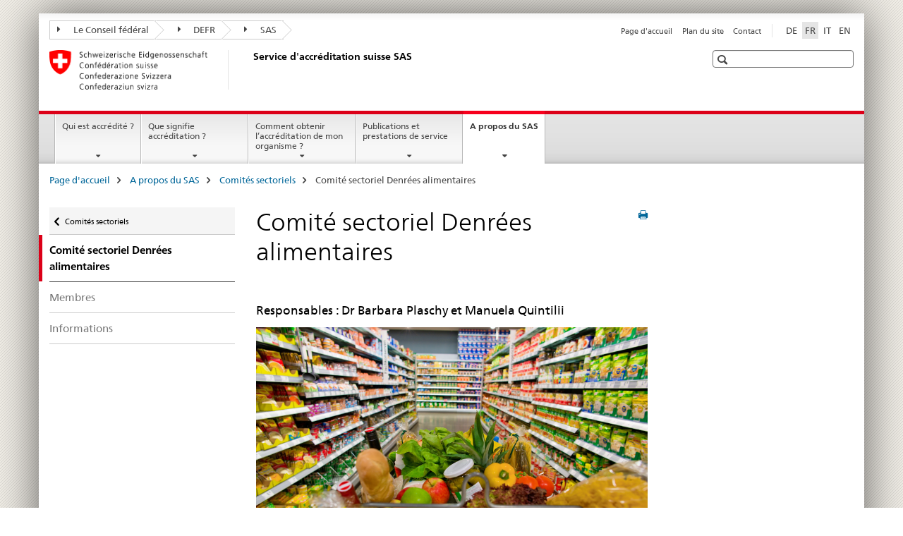

--- FILE ---
content_type: text/html;charset=utf-8
request_url: https://www.sas.admin.ch/sas/fr/home/ueberuns/seko/lebensmittel.html
body_size: 8325
content:

<!DOCTYPE HTML>
<!--[if lt IE 7 ]> <html lang="fr" class="no-js ie6 oldie"> <![endif]-->
<!--[if IE 7 ]> <html lang="fr" class="no-js ie7 oldie"> <![endif]-->
<!--[if IE 8 ]> <html lang="fr" class="no-js ie8 oldie"> <![endif]-->
<!--[if IE 9 ]> <html lang="fr" class="no-js ie9"> <![endif]-->
<!--[if gt IE 9 ]><!--><html lang="fr" class="no-js no-ie"> <!--<![endif]-->


    
<head>
    
    


	
	
		<title>Comité sectoriel Denrées alimentaires</title>
	
	


<meta charset="utf-8" />
<meta http-equiv="X-UA-Compatible" content="IE=edge" />
<meta name="viewport" content="width=device-width, initial-scale=1.0" />
<meta http-equiv="cleartype" content="on" />


	<meta name="msapplication-TileColor" content="#ffffff"/>
	<meta name="msapplication-TileImage" content="/etc/designs/core/frontend/guidelines/img/ico/mstile-144x144.png"/>
	<meta name="msapplication-config" content="/etc/designs/core/frontend/guidelines/img/ico/browserconfig.xml"/>



	
	
		
	





<meta name="language" content="fr" />
<meta name="author" content="Service d&#039;accréditation suisse SAS" />




	<!-- current page in other languages -->
	
		<link rel="alternate" type="text/html" href="/sas/de/home/ueberuns/seko/lebensmittel.html" hreflang="de" lang="de"/>
	
		<link rel="alternate" type="text/html" href="/sas/en/home/ueberuns/seko/lebensmittel.html" hreflang="en" lang="en"/>
	
		<link rel="alternate" type="text/html" href="/sas/it/home/ueberuns/seko/lebensmittel.html" hreflang="it" lang="it"/>
	
		<link rel="alternate" type="text/html" href="/sas/fr/home/ueberuns/seko/lebensmittel.html" hreflang="fr" lang="fr"/>
	




	<meta name="twitter:card" content="summary"/>
	
	
		<meta property="og:url" content="https://www.sas.admin.ch/sas/fr/home/ueberuns/seko/lebensmittel.html"/>
	
	<meta property="og:type" content="article"/>
	
		<meta property="og:title" content="Comité sectoriel Denrées alimentaires"/>
	
	
	






    









	<!--style type="text/css" id="antiClickjack">body{display:none !important;}</style-->
	<script type="text/javascript">

		var styleElement = document.createElement('STYLE');
		styleElement.setAttribute('id', 'antiClickjack');
		styleElement.setAttribute('type', 'text/css');
		styleElement.innerHTML = 'body {display:none !important;}';
		document.getElementsByTagName('HEAD')[0].appendChild(styleElement);

		if (self === top) {
			var antiClickjack = document.getElementById("antiClickjack");
			antiClickjack.parentNode.removeChild(antiClickjack);
		} else {
			top.location = self.location;
		}
	</script>




<script src="/etc.clientlibs/clientlibs/granite/jquery.min.js"></script>
<script src="/etc.clientlibs/clientlibs/granite/utils.min.js"></script>



	<script>
		Granite.I18n.init({
			locale: "fr",
			urlPrefix: "/libs/cq/i18n/dict."
		});
	</script>



	<link rel="stylesheet" href="/etc/designs/core/frontend/guidelines.min.css" type="text/css">

	<link rel="stylesheet" href="/etc/designs/core/frontend/modules.min.css" type="text/css">

	
	<link rel="shortcut icon" href="/etc/designs/core/frontend/guidelines/img/ico/favicon.ico">
	<link rel="apple-touch-icon" sizes="57x57" href="/etc/designs/core/frontend/guidelines/img/ico/apple-touch-icon-57x57.png"/>
	<link rel="apple-touch-icon" sizes="114x114" href="/etc/designs/core/frontend/guidelines/img/ico/apple-touch-icon-114x114.png"/>
	<link rel="apple-touch-icon" sizes="72x72" href="/etc/designs/core/frontend/guidelines/img/ico/apple-touch-icon-72x72.png"/>
	<link rel="apple-touch-icon" sizes="144x144" href="/etc/designs/core/frontend/guidelines/img/ico/apple-touch-icon-144x144.png"/>
	<link rel="apple-touch-icon" sizes="60x60" href="/etc/designs/core/frontend/guidelines/img/ico/apple-touch-icon-60x60.png"/>
	<link rel="apple-touch-icon" sizes="120x120" href="/etc/designs/core/frontend/guidelines/img/ico/apple-touch-icon-120x120.png"/>
	<link rel="apple-touch-icon" sizes="76x76" href="/etc/designs/core/frontend/guidelines/img/ico/apple-touch-icon-76x76.png"/>
	<link rel="icon" type="image/png" href="/etc/designs/core/frontend/guidelines/img/ico/favicon-96x96.png" sizes="96x96"/>
	<link rel="icon" type="image/png" href="/etc/designs/core/frontend/guidelines/img/ico/favicon-16x16.png" sizes="16x16"/>
	<link rel="icon" type="image/png" href="/etc/designs/core/frontend/guidelines/img/ico/favicon-32x32.png" sizes="32x32"/>







	<!--[if lt IE 9]>
		<script src="https://cdnjs.cloudflare.com/polyfill/v2/polyfill.js?version=4.8.0"></script>
	<![endif]-->



    



    
        

	

    

</head>


    

<body class="mod mod-layout   skin-layout-template-contentpage" data-glossary="/sas/fr/home.glossaryjs.json">

<div class="mod mod-contentpage">
<ul class="access-keys" role="navigation">
    <li><a href="/sas/fr/home.html" accesskey="0">Homepage</a></li>
    
    <li><a href="#main-navigation" accesskey="1">Main navigation</a></li>
    
    
    <li><a href="#content" accesskey="2">Content area</a></li>
    
    
    <li><a href="#site-map" accesskey="3">Sitemap</a></li>
    
    
    <li><a href="#search-field" accesskey="4">Search</a></li>
    
</ul>
</div>

<!-- begin: container -->
<div class="container container-main">

    


<header style="background-size: cover; background-image:" role="banner">
	

	<div class="clearfix">
		
			


	



	<nav class="navbar treecrumb pull-left">

		
		
			<h2 class="sr-only">Treecrumb de l’administration fédérale</h2>
		

		
			
				<ul class="nav navbar-nav">
				

						

						
						<li class="dropdown">
							
							
								
									<a id="federalAdministration-dropdown" href="#" aria-label="Le Conseil fédéral" class="dropdown-toggle" data-toggle="dropdown"><span class="icon icon--right"></span> Le Conseil fédéral</a>
								
								
							

							
								
								<ul class="dropdown-menu" role="menu" aria-labelledby="federalAdministration-dropdown">
									
										
										<li class="dropdown-header">
											
												
													<a href="https://www.admin.ch/gov/fr/accueil.html" aria-label="Le conseil fédéral admin.ch" target="_blank" title="">Le conseil fédéral admin.ch</a>
												
												
											

											
											
												
													<ul>
														<li>
															
																
																
																
																	<a href="http://www.bk.admin.ch/index.html?lang=fr" aria-label="ChF: Chancellerie fédérale" target="_blank" title=""> ChF: Chancellerie fédérale</a>
																
															
														</li>
													</ul>
												
											
												
													<ul>
														<li>
															
																
																
																
																	<a href="http://www.eda.admin.ch/eda/fr/home.html" aria-label="DFAE: Département fédéral des affaires étrangères" target="_blank" title=""> DFAE: Département fédéral des affaires étrangères</a>
																
															
														</li>
													</ul>
												
											
												
													<ul>
														<li>
															
																
																
																
																	<a href="http://www.edi.admin.ch/index.html?lang=fr" aria-label="DFI: Département fédéral de l&#39;intérieur" target="_blank" title=""> DFI: Département fédéral de l&#39;intérieur</a>
																
															
														</li>
													</ul>
												
											
												
													<ul>
														<li>
															
																
																
																
																	<a href="http://www.ejpd.admin.ch/content/ejpd/fr/home.html" aria-label="DFJP: Département fédéral de justice et police" target="_blank" title=""> DFJP: Département fédéral de justice et police</a>
																
															
														</li>
													</ul>
												
											
												
													<ul>
														<li>
															
																
																
																
																	<a href="http://www.vbs.admin.ch/fr/home.html" aria-label="DDPS: Département fédéral de la défense, de la protection de la population et des sports" target="_blank" title=""> DDPS: Département fédéral de la défense, de la protection de la population et des sports</a>
																
															
														</li>
													</ul>
												
											
												
													<ul>
														<li>
															
																
																
																
																	<a href="http://www.efd.admin.ch/index.html?lang=fr" aria-label="DFF: Département fédéral des finances" target="_blank" title=""> DFF: Département fédéral des finances</a>
																
															
														</li>
													</ul>
												
											
												
													<ul>
														<li>
															
																
																
																
																	<a href="https://www.wbf.admin.ch/fr/" aria-label="DEFR: Département fédéral de l&#39;économie, de la formation et de la recherche" target="_blank" title=""> DEFR: Département fédéral de l&#39;économie, de la formation et de la recherche</a>
																
															
														</li>
													</ul>
												
											
												
													<ul>
														<li>
															
																
																
																
																	<a href="http://www.uvek.admin.ch/index.html?lang=fr" aria-label="DETEC: Département fédéral de l&#39;environnement, des transports, de l&#39;énergie et de la communication" target="_blank" title=""> DETEC: Département fédéral de l&#39;environnement, des transports, de l&#39;énergie et de la communication</a>
																
															
														</li>
													</ul>
												
											
										</li>
									
								</ul>
							
						</li>
					

						

						
						<li class="dropdown">
							
							
								
									<a id="departement-dropdown" href="#" aria-label="DEFR" class="dropdown-toggle" data-toggle="dropdown"><span class="icon icon--right"></span> DEFR</a>
								
								
							

							
								
								<ul class="dropdown-menu" role="menu" aria-labelledby="departement-dropdown">
									
										
										<li class="dropdown-header">
											
												
													<a href="https://www.wbf.admin.ch/fr/" aria-label="DEFR: Département fédéral de l&#39;économie, de la formation et de la recherche" target="_blank" title="">DEFR: Département fédéral de l&#39;économie, de la formation et de la recherche</a>
												
												
											

											
											
												
													<ul>
														<li>
															
																
																
																
																	<a href="http://www.seco.admin.ch/index.html?lang=fr" aria-label="SECO: Secrétariat d&#39;Etat à l&#39;économie" target="_blank" title=""> SECO: Secrétariat d&#39;Etat à l&#39;économie</a>
																
															
														</li>
													</ul>
												
											
												
													<ul>
														<li>
															
																
																
																
																	<a href="http://www.sbfi.admin.ch/index.html?lang=fr" aria-label="SEFRI: Secrétariat d&#39;Etat à la formation, à la recherche et à l&#39;innovation" target="_blank" title=""> SEFRI: Secrétariat d&#39;Etat à la formation, à la recherche et à l&#39;innovation</a>
																
															
														</li>
													</ul>
												
											
												
													<ul>
														<li>
															
																
																
																
																	<a href="http://www.blw.admin.ch/index.html?lang=fr" aria-label="OFAG: Office fédéral de l&#39;agriculture" target="_blank" title=""> OFAG: Office fédéral de l&#39;agriculture</a>
																
															
														</li>
													</ul>
												
											
												
													<ul>
														<li>
															
																
																
																
																	<a href="http://www.bwl.admin.ch/index.html?lang=fr" aria-label="OFAE: Office fédéral pour l&#39;approvisionnement économique du pays" target="_blank" title=""> OFAE: Office fédéral pour l&#39;approvisionnement économique du pays</a>
																
															
														</li>
													</ul>
												
											
												
													<ul>
														<li>
															
																
																
																
																	<a href="http://www.bwo.admin.ch/index.html?lang=fr" aria-label="OFL: Office fédéral du logement" target="_blank" title=""> OFL: Office fédéral du logement</a>
																
															
														</li>
													</ul>
												
											
												
													<ul>
														<li>
															
																
																
																
																	<a href="https://www.kti.admin.ch/kti/fr/home.html" aria-label="CTI: Commission pour la technologie et l&#39;innovationund Innovation" target="_blank" title=""> CTI: Commission pour la technologie et l&#39;innovationund Innovation</a>
																
															
														</li>
													</ul>
												
											
												
													<ul>
														<li>
															
																
																
																
																	<a href="https://www.zivi.admin.ch/fr/" aria-label="ZIVI: Organe d&#39;exécution du service civil" target="_blank" title=""> ZIVI: Organe d&#39;exécution du service civil</a>
																
															
														</li>
													</ul>
												
											
												
													<ul>
														<li>
															
																
																
																
																	<a href="https://www.konsum.admin.ch/fr/" aria-label="BFC: Bureau fédéral de la consummation" target="_blank" title=""> BFC: Bureau fédéral de la consummation</a>
																
															
														</li>
													</ul>
												
											
												
													<ul>
														<li>
															
																
																
																
																	<a href="http://www.preisueberwacher.admin.ch/index.html?lang=fr" aria-label="SPR: Surveillance des prix" target="_blank" title=""> SPR: Surveillance des prix</a>
																
															
														</li>
													</ul>
												
											
												
													<ul>
														<li>
															
																
																
																
																	<a href="http://www.weko.admin.ch/index.html?lang=fr" aria-label="COMCO: Commission de la concurrence" target="_blank" title=""> COMCO: Commission de la concurrence</a>
																
															
														</li>
													</ul>
												
											
										</li>
									
								</ul>
							
						</li>
					

						

						
						<li class="dropdown">
							
							
								
								
									<a id="federalOffice-dropdown" href="#" aria-label="SAS" class="dropdown-toggle"><span class="icon icon--right"></span> SAS</a>
								
							

							
						</li>
					
				</ul>
			
			
		
	</nav>




		

		
<!-- begin: metanav -->
<section class="nav-services clearfix">
	
	
		


	
	<h2>Comité sectoriel Denrées alimentaires</h2>

	

		
		

		<nav class="nav-lang">
			<ul>
				
					<li>
						
							
							
								<a href="/sas/de/home/ueberuns/seko/lebensmittel.html" lang="de" title="allemand" aria-label="allemand">DE</a>
							
							
						
					</li>
				
					<li>
						
							
								<a class="active" lang="fr" title="français selected" aria-label="français selected">FR</a>
							
							
							
						
					</li>
				
					<li>
						
							
							
								<a href="/sas/it/home/ueberuns/seko/lebensmittel.html" lang="it" title="italien" aria-label="italien">IT</a>
							
							
						
					</li>
				
					<li>
						
							
							
								<a href="/sas/en/home/ueberuns/seko/lebensmittel.html" lang="en" title="anglais" aria-label="anglais">EN</a>
							
							
						
					</li>
				
			</ul>
		</nav>

	


		
		

    
        
            
            

                
                <h2 class="sr-only">Service navigation</h2>

                <nav class="nav-service">
                    <ul>
                        
                        
                            <li><a href="/sas/fr/home.html" title="Page d'accueil" aria-label="Page d'accueil" data-skipextcss="true">Page d'accueil</a></li>
                        
                            <li><a href="/sas/fr/home/sitemap.html" title="Plan du site" aria-label="Plan du site" data-skipextcss="true">Plan du site</a></li>
                        
                            <li><a href="/sas/fr/home/ueberuns/kontakt.html" title="Contact" aria-label="Contact" data-skipextcss="true">Contact</a></li>
                        
                    </ul>
                </nav>

            
        
    


	
	
</section>
<!-- end: metanav -->

	</div>

	
		

	
	
		
<div class="mod mod-logo">
    
        
        
            
                <a href="/sas/fr/home.html" class="brand  hidden-xs" id="logo" title="Page d'accueil" aria-label="Page d'accueil">
                    
                        
                            <img src="/sas/fr/_jcr_content/logo/image.imagespooler.png/1456333232401/logo.png" alt="Service d&apos;accr&#233;ditation suisse SAS"/>
                        
                        
                    
                    <h2 id="logo-desktop-departement">Service d'accr&eacute;ditation suisse SAS
                    </h2>
                </a>
                
            
        
    
</div>

	


	

 	
		


	



	
	
		

<div class="mod mod-searchfield">

	
		

		
			

			<!-- begin: sitesearch desktop-->
			<div class="mod mod-searchfield global-search global-search-standard">
				<form action="/sas/fr/home/suche.html" class="form-horizontal form-search pull-right">
					<h2 class="sr-only">Recherche</h2>
					<label for="search-field" class="sr-only"></label>
					<input id="search-field" name="query" class="form-control search-field" type="text" placeholder=""/>
                    <button class="icon icon--search icon--before" tabindex="0" role="button">
                        <span class="sr-only"></span>
                    </button>
                    <button class="icon icon--close icon--after search-reset" tabindex="0" role="button"><span class="sr-only"></span></button>
					<div class="search-results">
						<div class="search-results-list"></div>
					</div>
				</form>
			</div>
			<!-- end: sitesearch desktop-->

		
	

</div>

	



	

	

 	


</header>



    


	
	
		

<div class="mod mod-mainnavigation">

	<!-- begin: mainnav -->
	<div class="nav-main yamm navbar" id="main-navigation">

		<h2 class="sr-only">
			Navigation
		</h2>

		
			


<!-- mobile mainnav buttonbar -->
 <section class="nav-mobile">
	<div class="table-row">
		<div class="nav-mobile-header">
			<div class="table-row">
				<span class="nav-mobile-logo">
					
						
							<img src="/sas/fr/_jcr_content/navigation/icon.imagespooler.png/1456333241424/swiss.png" alt=""/>
						
						
					
				</span>
				<h2>
					<a href="/sas/fr/home.html" title="Page d'accueil" aria-label="Page d'accueil">SAS</a>
				</h2>
			</div>
		</div>
		<div class="table-cell dropdown">
			<a href="#" class="nav-mobile-menu dropdown-toggle" data-toggle="dropdown">
				<span class="icon icon--menu"></span>
			</a>
			<div class="drilldown dropdown-menu" role="menu">
				<div class="drilldown-container">
					<nav class="nav-page-list">
						
							<ul aria-controls="submenu">
								
									
									
										<li>
											
												
												
													<a href="/sas/fr/home/akkreditiertestellen.html">Qui est accrédité ?</a>
												
											
										</li>
									
								
							</ul>
						
							<ul aria-controls="submenu">
								
									
									
										<li>
											
												
												
													<a href="/sas/fr/home/akkreditierung.html">Que signifie accréditation ?</a>
												
											
										</li>
									
								
							</ul>
						
							<ul aria-controls="submenu">
								
									
									
										<li>
											
												
												
													<a href="/sas/fr/home/ablaufakkreditierung.html">Comment obtenir l’accréditation de mon organisme ?</a>
												
											
										</li>
									
								
							</ul>
						
							<ul aria-controls="submenu">
								
									
									
										<li>
											
												
												
													<a href="/sas/fr/home/publikationen.html">Publications et prestations de service</a>
												
											
										</li>
									
								
							</ul>
						
							<ul aria-controls="submenu">
								
									
									
										<li>
											
												
												
													<a href="/sas/fr/home/ueberuns.html">A propos du SAS</a>
												
											
										</li>
									
								
							</ul>
						

						<button class="yamm-close-bottom" aria-label="Fermer">
							<span class="icon icon--top" aria-hidden="true"></span>
						</button>
					</nav>
				</div>
			</div>
		</div>
		<div class="table-cell dropdown">
			<a href="#" class="nav-mobile-menu dropdown-toggle" data-toggle="dropdown">
				<span class="icon icon--search"></span>
			</a>
			<div class="dropdown-menu" role="menu">
				
				



	
		


<div class="mod mod-searchfield">

    
        <div class="mod mod-searchfield global-search global-search-mobile">
            <form action="/sas/fr/home/suche.html" class="form  mod-searchfield-mobile" role="form">
                <h2 class="sr-only">Recherche</h2>
                <label for="search-field-phone" class="sr-only">
                    
                </label>
                <input id="search-field-phone" name="query" class="search-input form-control" type="text" placeholder=""/>
                <button class="icon icon--search icon--before" tabindex="0" role="button">
                    <span class="sr-only"></span>
                </button>
                <button class="icon icon--close icon--after search-reset" tabindex="0" role="button"><span class="sr-only"></span></button>

                <div class="search-results">
                    <div class="search-results-list"></div>
                </div>
            </form>
        </div>
    

</div>

	
	


				
			</div>
		</div>
	</div>
</section>

		

		
		<ul class="nav navbar-nav" aria-controls="submenu">

			
			

				
                
				

				<li class="dropdown yamm-fw  ">
					
						
			      		
							<a href="/sas/fr/home/akkreditiertestellen.html" aria-label="Qui est accrédité ?" class="dropdown-toggle" data-toggle="dropdown" data-url="/sas/fr/home/akkreditiertestellen/_jcr_content/par.html">Qui est accrédité ?</a>
							
							<ul class="dropdown-menu" role="menu" aria-controls="submenu">
								<li>
									<div class="yamm-content container-fluid">
										<div class="row">
											<div class="col-sm-12">
												<button class="yamm-close btn btn-link icon icon--after icon--close pull-right">Fermer</button>
											</div>
										</div>
										<div class="row">
											<div class="col-md-12 main-column">

											</div>
										</div>
										<br><br><br>
										<button class="yamm-close-bottom" aria-label="Fermer"><span class="icon icon--top"></span></button>
									</div>
								</li>
							</ul>
						
					
				</li>
			

				
                
				

				<li class="dropdown yamm-fw  ">
					
						
			      		
							<a href="/sas/fr/home/akkreditierung.html" aria-label="Que signifie accréditation ?" class="dropdown-toggle" data-toggle="dropdown" data-url="/sas/fr/home/akkreditierung/_jcr_content/par.html">Que signifie accréditation ?</a>
							
							<ul class="dropdown-menu" role="menu" aria-controls="submenu">
								<li>
									<div class="yamm-content container-fluid">
										<div class="row">
											<div class="col-sm-12">
												<button class="yamm-close btn btn-link icon icon--after icon--close pull-right">Fermer</button>
											</div>
										</div>
										<div class="row">
											<div class="col-md-12 main-column">

											</div>
										</div>
										<br><br><br>
										<button class="yamm-close-bottom" aria-label="Fermer"><span class="icon icon--top"></span></button>
									</div>
								</li>
							</ul>
						
					
				</li>
			

				
                
				

				<li class="dropdown yamm-fw  ">
					
						
			      		
							<a href="/sas/fr/home/ablaufakkreditierung.html" aria-label="Comment obtenir l’accréditation de mon organisme ?" class="dropdown-toggle" data-toggle="dropdown" data-url="/sas/fr/home/ablaufakkreditierung/_jcr_content/par.html">Comment obtenir l’accréditation de mon organisme ?</a>
							
							<ul class="dropdown-menu" role="menu" aria-controls="submenu">
								<li>
									<div class="yamm-content container-fluid">
										<div class="row">
											<div class="col-sm-12">
												<button class="yamm-close btn btn-link icon icon--after icon--close pull-right">Fermer</button>
											</div>
										</div>
										<div class="row">
											<div class="col-md-12 main-column">

											</div>
										</div>
										<br><br><br>
										<button class="yamm-close-bottom" aria-label="Fermer"><span class="icon icon--top"></span></button>
									</div>
								</li>
							</ul>
						
					
				</li>
			

				
                
				

				<li class="dropdown yamm-fw  ">
					
						
			      		
							<a href="/sas/fr/home/publikationen.html" aria-label="Publications et prestations de service" class="dropdown-toggle" data-toggle="dropdown" data-url="/sas/fr/home/publikationen/_jcr_content/par.html">Publications et prestations de service</a>
							
							<ul class="dropdown-menu" role="menu" aria-controls="submenu">
								<li>
									<div class="yamm-content container-fluid">
										<div class="row">
											<div class="col-sm-12">
												<button class="yamm-close btn btn-link icon icon--after icon--close pull-right">Fermer</button>
											</div>
										</div>
										<div class="row">
											<div class="col-md-12 main-column">

											</div>
										</div>
										<br><br><br>
										<button class="yamm-close-bottom" aria-label="Fermer"><span class="icon icon--top"></span></button>
									</div>
								</li>
							</ul>
						
					
				</li>
			

				
                
				

				<li class="dropdown yamm-fw  current">
					
						
			      		
							<a href="/sas/fr/home/ueberuns.html" aria-label="A propos du SAS" class="dropdown-toggle" data-toggle="dropdown" data-url="/sas/fr/home/ueberuns/_jcr_content/par.html">A propos du SAS<span class="sr-only">current page</span></a>
							
							<ul class="dropdown-menu" role="menu" aria-controls="submenu">
								<li>
									<div class="yamm-content container-fluid">
										<div class="row">
											<div class="col-sm-12">
												<button class="yamm-close btn btn-link icon icon--after icon--close pull-right">Fermer</button>
											</div>
										</div>
										<div class="row">
											<div class="col-md-12 main-column">

											</div>
										</div>
										<br><br><br>
										<button class="yamm-close-bottom" aria-label="Fermer"><span class="icon icon--top"></span></button>
									</div>
								</li>
							</ul>
						
					
				</li>
			
		</ul>
	</div>
</div>

	



    

<!-- begin: main -->
<div class="container-fluid hidden-xs">
	<div class="row">
		<div class="col-sm-12">
			
	


<div class="mod mod-breadcrumb">
	<h2 id="br1" class="sr-only">Breadcrumb</h2>
	<ol class="breadcrumb" role="menu" aria-labelledby="br1">
		
			<li><a href="/sas/fr/home.html" title="Page d'accueil" aria-label="Page d'accueil">Page d'accueil</a><span class="icon icon--greater"></span></li>
		
			<li><a href="/sas/fr/home/ueberuns.html" title="A propos du SAS" aria-label="A propos du SAS">A propos du SAS</a><span class="icon icon--greater"></span></li>
		
			<li><a href="/sas/fr/home/ueberuns/seko.html" title="Comit&eacute;s sectoriels" aria-label="Comit&eacute;s sectoriels">Comit&eacute;s sectoriels</a><span class="icon icon--greater"></span></li>
		
		<li class="active" role="presentation">Comité sectoriel Denrées alimentaires</li>
	</ol>
</div>

	
		</div>
	</div>
</div>



	
	
		<div class="container-fluid">
			

<div class="row">
    <div class="col-sm-4 col-md-3 drilldown">
        

<div class="mod mod-leftnavigation">

		<a href="#collapseSubNav" data-toggle="collapse" class="collapsed visible-xs">Unternavigation</a>
		<div class="drilldown-container">
			<nav class="nav-page-list">
				
					<a href="/sas/fr/home/ueberuns/seko.html" class="icon icon--before icon--less visible-xs">Zurück</a>

					<a href="/sas/fr/home/ueberuns/seko.html" class="icon icon--before icon--less"><span class="sr-only">Zurück zu </span>Comités sectoriels</a>
				
				<ul>
					
						
							
								<li class="list-emphasis active">
									<span>Comité sectoriel Denrées alimentaires</span> <span class="sr-only"></span>
								</li>
							
							
						
					

					
					
					

					
						
							
							
								
									
									
										<li>
											<a href="/sas/fr/home/ueberuns/seko/lebensmittel/mitglieder.html">Membres</a>
										</li>
									
								
							
						
					
						
							
							
								
									
									
										<li>
											<a href="/sas/fr/home/ueberuns/seko/lebensmittel/info.html">Informations</a>
										</li>
									
								
							
						
					
				</ul>
			</nav>
		</div>

</div>

    </div>
    <div class="col-sm-8 col-md-9 main-column" id="content" role="main">
        <div class="row">
            <div class="col-md-8 main-content js-glossary-context">
                

<div class="visible-xs visible-sm">
	<p><a href="#context-sidebar" class="icon icon--before icon--root">Context sidebar</a></p>
</div>

<div class="contentHead">
	



<div class="mod mod-backtooverview">
	
</div>


	
	


	
	
		<a href="javascript:$.printPreview.printPreview()" onclick="" class="icon icon--before icon--print pull-right" title="Imprimer cette page"></a>
	




	
	

<div class="mod mod-contentpagefull">
    <h1 class="text-inline">Comité sectoriel Denrées alimentaires</h1>
</div>

</div>	






<div class="mod mod-text">
    
        
        
            <article class="clearfix">
                
                    <h3>Responsables : Dr Barbara Plaschy et Manuela Quintilii</h3>

                
                
            </article>
        
    
</div>
<div class="mod mod-image">
	
		
		
			
				
				
				
				
					<figure class="">
						<img src="/sas/fr/home/ueberuns/seko/lebensmittel/_jcr_content/par/image/image.imagespooler.jpg/1456333435410/SEKO Lebensmittel Teaser.jpg" alt="Comit&#233; sectoriel denr&#233;es alimentaires"/><figcaption><small class="copyright">&copy; Gina Sanders / Fotolia.com</small></figcaption>
					</figure>
				
			
		
	
</div>
<div class="mod mod-link">
	
		
		
			<p>
				<a href="/sas/fr/home/ueberuns/seko/lebensmittel/mitglieder.html" target="_self" title="Membres" aria-label="Membres">Membres</a>
			</p>
		
	
</div>
<div class="mod mod-link">
	
		
		
			<p>
				<a href="/sas/fr/home/ueberuns/seko/lebensmittel/info.html" target="_self" title="Informations" aria-label="Informations">Informations</a>
			</p>
		
	
</div>


    
        
    


		






<div class="mod mod-backtooverview">
	
</div>




<div class="clearfix">
	





	
	
	
		
	






	<p class="pull-left">
		
		

		
			<small>
				<span class="text-dimmed">Dernière modification&nbsp;04.11.2016</span>
			</small>
		
	</p>


	
	


	<p class="pull-right">
		<small>
			
				<a href="#" class="icon icon--before icon--power hidden-print">
					Début de la page
				</a>
			
		</small>
	</p>
 
</div>


	
		


	

	
<div class="mod mod-socialshare">
	

	<div class="social-sharing" aria-labelledby="social_share">
		<label id="social_share" class="sr-only">Social share</label>
		
			<a href="#" aria-label="Facebook" data-analytics="facebook" onclick="window.open('https://www.facebook.com/sharer/sharer.php?u='+encodeURIComponent(location.href), 'share-dialog', 'width=626,height=436'); return false;">
				<img src="/etc/designs/core/frontend/guidelines/img/FB-f-Logo__blue_29.png" width="16px" height="16px" alt="">
			</a>
		
		
		
			<a href="#" aria-label="Twitter" data-analytics="twitter" onclick="window.open('http://twitter.com/share?text='+encodeURIComponent('Comité sectoriel Denrées alimentaires')+'&url='+encodeURIComponent(location.href), 'share-dialog', 'width=626,height=436'); return false;">
				<img src="/etc/designs/core/frontend/guidelines/img/Twitter_logo_blue.png" width="16px" height="16px" alt="">
			</a>
		

		
			<a href="#" aria-label="Xing" data-analytics="xing" onclick="window.open('https://www.xing.com/spi/shares/new?url='+encodeURIComponent(location.href), 'share-dialog', 'width=600,height=450'); return false;">
				<img src="/etc/designs/core/frontend/assets/img/ico-xing.png" width="16px" height="16px" alt=""/>
			</a>
		

		
			<a href="#" aria-label="LinkedIn" data-analytics="linkedin" onclick="window.open('https://www.linkedin.com/shareArticle?mini=true&url='+encodeURIComponent(location.href), 'share-dialog', 'width=600,height=450'); return false;">
				<img src="/etc/designs/core/frontend/assets/img/ico-linkedin.png" width="16px" height="16px" alt=""/>
			</a>
		
	</div>
</div>

	
	

	

            </div>
            <div class="col-md-4">
                


<div class="context-column">
	
		
			<a name="context-sidebar"></a>
						
		





	
		
		
			<div class="mod mod-contactbox">
				
					
						
					
					
				
			</div>
		
	


	
	
		



	<div class="mod mod-basket">
		<aside class="cart">
			<h4>
				Panier d&#39;achat
			</h4>
			<ul class="list-unstyled order-list js-order-list">
			</ul>
			
		</aside>
		<script type="text/template" id="order-list-template">
			{{ for(var i=0,item;i<data.length;i++) {
				index = i+1; item = data[i];
			}}
				<li class="clearfix" id="{{= item.id }}">
					<span class="pull-left">{{= item.quantity }}x {{= item.productTitle }}</span>
					<a class="storage-delete pull-right" href="#">
						<span class="icon icon--after icon--trash"></span>
					</a>
					<input type="hidden" name="order_{{= index }}_productTitle" value="{{= item.productTitle }}" />
					<input type="hidden" name="order_{{= index }}_quantity" value="{{= item.quantity }}" />
					<input type="hidden" name="order_{{= index }}_productId" value="{{= item.productId }}" />
					<input type="text" name="genericKeyValueParameter" value="{{= item.productTitle + "##" }}{{= item.quantity }}x" />
				</li>
			{{ } }}
		</script>
	</div>

	
	
	

	


    
        
    



</div>

            </div>
        </div>
    </div>

</div>

		</div>
	

<!-- end: main -->


    <span class="visible-print">https://www.sas.admin.ch/content/sas/fr/home/ueberuns/seko/lebensmittel.html</span>

    
<footer role="contentinfo">
	<h2 class="sr-only">Footer</h2>

  

  
	<a name="context-sidebar"></a>
  

  
  

  	

    
        
            <div class="container-fluid footer-service">
                <h3>Service d&#039;accréditation suisse SAS</h3>
                <nav>
                    <ul>
                        
                        
                            <li><a href="/sas/fr/home.html" title="Page d'accueil" aria-label="Page d'accueil">Page d'accueil</a></li>
                        
                            <li><a href="/sas/fr/home/sitemap.html" title="Plan du site" aria-label="Plan du site">Plan du site</a></li>
                        
                            <li><a href="/sas/fr/home/ueberuns/kontakt.html" title="Contact" aria-label="Contact">Contact</a></li>
                        
                    </ul>
                </nav>
            </div>
        
    



	

    	
			
			
				
					
<div class="site-map">
	<h2 class="sr-only">Footer</h2>

	<a href="#site-map" data-target="#site-map" data-toggle="collapse" class="site-map-toggle collapsed">Sitemap</a>

	<div class="container-fluid" id="site-map">
		<div class="col-sm-6 col-md-3">
			


<div class="mod mod-linklist">
	
	



	
		
		
			
			
			
				
					
				
				
			
			
		
	



	
</div>

		</div>
		<div class="col-sm-6 col-md-3">
			


<div class="mod mod-linklist">
	
	



	
		
		
			
			
			
				
					
				
				
			
			
		
	



	
</div>

		</div>
		<div class="col-sm-6 col-md-3">
			


<div class="mod mod-linklist">
	
	



	
		
		
			
			
			
				
					
				
				
			
			
		
	



	
</div>

		</div>
		<div class="col-sm-6 col-md-3">
			


<div class="mod mod-linklist">
	
	



	
		
		
			
			
			
				
					
				
				
			
			
		
	



	
</div>

		</div>
		<div class="col-sm-6 col-md-3">
			


<div class="mod mod-linklist">
	
	



	
		
		
			
			
			
				
					
				
				
			
			
		
	



	
</div>

		</div>
		<div class="col-sm-6 col-md-3">
			


<div class="mod mod-linklist">
	
	



	
		
		
			
			
			
				
					
				
				
			
			
		
	



	
</div>

		</div>
		<div class="col-sm-6 col-md-3">
			


<div class="mod mod-linklist">
	
	



	
		
		
			
			
			
				
					
				
				
			
			
		
	



	
</div>

		</div>
		<div class="col-sm-6 col-md-3">
			


<div class="mod mod-linklist">
	
	



	
		
		
			
			
			
				
					
				
				
			
			
		
	



	
</div>

		</div>
	</div>
</div>
				
			
		
    


  	<div class="container-fluid">
  		
	


	
		
		
			
		
	



		
	

<div class="mod mod-cobranding">
    
        
            
        
        
    
</div>




  		<!-- begin: logo phone -->
		
			
			

	
		
<div class="mod mod-logo">
	
	
		
			<hr class="footer-line visible-xs">
			<img src="/sas/fr/_jcr_content/logo/image.imagespooler.png/1456333232401/logo.png" class="visible-xs" alt="Service d&apos;accr&#233;ditation suisse SAS"/>
		
		
	
	
</div>
	
	


			
		
	 	<!-- end: logo phone -->
  	</div>

    

<div class="footer-address">
	

	<span class="hidden-xs">Service d&#39;accréditation suisse SAS</span>


	

	
		
			<nav class="pull-right">
				<ul>
					
						<li><a href="https://www.admin.ch/gov/fr/accueil/conditions-utilisation.html" aria-label="Informations juridiques" target="_blank" title="">Informations juridiques</a></li>
					
				</ul>
			</nav>
		
		
	


</div>


  
  

</footer>        


    <div class="modal" id="nav_modal_rnd">
        <!-- modal -->
    </div>

</div>
<!-- end: container -->



<script src="/etc.clientlibs/clientlibs/granite/jquery/granite/csrf.min.js"></script>
<script src="/etc/clientlibs/granite/jquery/granite/csrf.min.js"></script>



	<script type="text/javascript" src="/etc/designs/core/frontend/modules.js"></script>





	





	<!-- [base64] -->





 
	




	<!-- Matomo -->
<script type="text/javascript">
  var _paq = window._paq || [];
  /* tracker methods like "setCustomDimension" should be called before "trackPageView" */
  _paq.push(['trackPageView']);
  _paq.push(['enableLinkTracking']);
  (function() {
    var u="https://analytics.bit.admin.ch/";
    _paq.push(['setTrackerUrl', u+'matomo.php']);
    _paq.push(['setSiteId', '72']);
    var d=document, g=d.createElement('script'), s=d.getElementsByTagName('script')[0];
    g.type='text/javascript'; g.async=true; g.defer=true; g.src=u+'matomo.js'; s.parentNode.insertBefore(g,s);
  })();
</script>
<!-- End Matomo Code -->





</body>

    

</html>


--- FILE ---
content_type: text/html;charset=utf-8
request_url: https://www.sas.admin.ch/sas/fr/home/akkreditiertestellen/_jcr_content/par.html
body_size: 734
content:



<div class="mod mod-teaser">



    
    
        
            
            

            
            
                

                
                
                <div>
                    <div class="clearfix well layoutLeft">
                        
                        
                            
                                <figure class="pull-left">
                                    <a href="/sas/fr/home/akkreditiertestellen/akkrstellensuchesas.html" data-skipextcss="true"><img src="/sas/fr/home/akkreditiertestellen/_jcr_content/par/teaser/image.imagespooler.gif/1513351008851/156.1000/45-icon-web-lupe.png" alt="webicon45 recherche"/></a>
                                </figure>
                            
                            
                        
                        
                        
                        
                            
                                <h3>
                                    <a href="/sas/fr/home/akkreditiertestellen/akkrstellensuchesas.html" title="Organismes accr&eacute;dit&eacute;s SAS" aria-label="Organismes accr&eacute;dit&eacute;s SAS" data-skipextcss="true">Organismes accr&eacute;dit&eacute;s SAS</a>
                                </h3>
                            
                            
                        
                        <p>Êtes-vous à la recherche d'un organisme d'évaluation de la conformité accrédité en Suisse ?<br>
La banque de données des organismes accrédités par le SAS se trouve <a href="/sas/fr/home/akkreditiertestellen/akkrstellensuchesas.html">ici</a>. &nbsp;</p>

                        
                    </div>
                </div>
            
        
    

</div>



    
        
    




--- FILE ---
content_type: text/html;charset=utf-8
request_url: https://www.sas.admin.ch/sas/fr/home/akkreditierung/_jcr_content/par.html
body_size: 1157
content:



<div class="mod mod-teaser">



    
    
        
            
            

            
            
                

                
                
                <div>
                    <div class="clearfix well layoutLeft">
                        
                        
                            
                                <figure class="pull-left">
                                    <a href="/sas/fr/home/akkreditierung/definition.html" data-skipextcss="true"><img src="/sas/fr/home/akkreditierung/_jcr_content/par/teaser/image.imagespooler.gif/1547802302868/156.1000/46-icon-web-kompass.png" alt="Webicon46 accr&#233;ditation"/></a>
                                </figure>
                            
                            
                        
                        
                        
                        
                            
                                <h3>
                                    <a href="/sas/fr/home/akkreditierung/definition.html" title="Que signifie accr&eacute;ditation" aria-label="Que signifie accr&eacute;ditation" data-skipextcss="true">Que signifie accr&eacute;ditation</a>
                                </h3>
                            
                            
                        
                        <p>L'accréditation signifie la reconnaissance formelle de la compétence technique et&nbsp;organisationnelle d'un organisme à effectuer une prestation concrète, définie dans le domaine d'application de l'accréditation. La compétence est la clé de la transparence, de la confiance et de la comparabilité. &nbsp;</p>

                        
                    </div>
                </div>
            
        
    

</div>

<div class="mod mod-columncontrols">
		
			
			
				
					
					
						<div class="row">
							
								<div class="col-md-3 col-sm-4">
									


<div class="mod mod-teaser">



    
    
        
            
            

            
            
                

                
                
                <div>
                    <div class="clearfix well ">
                        
                        
                            
                            
                                <a href="/sas/fr/home/akkreditierung/definition.html" data-skipextcss="true"><img src="/sas/fr/home/akkreditierung/_jcr_content/par/columncontrols/items/0/column/teaser/image.imagespooler.gif/1513168548797/46-icon-web-kompass.gif" alt="Webicon46 accr&#233;ditation"/></a>
                            
                        
                        
                        
                        
                            
                                <h3>
                                    <a href="/sas/fr/home/akkreditierung/definition.html" title="D&eacute;finition" aria-label="D&eacute;finition" data-skipextcss="true">D&eacute;finition</a>
                                </h3>
                            
                            
                        
                        <p></p>
                        
                    </div>
                </div>
            
        
    

</div>



    
        
    



								</div>
							
								<div class="col-md-3 col-sm-4">
									


<div class="mod mod-teaser">



    
    
        
            
            

            
            
                

                
                
                <div>
                    <div class="clearfix well ">
                        
                        
                            
                            
                                <a href="/sas/fr/home/akkreditierung/international.html" data-skipextcss="true"><img src="/sas/fr/home/akkreditierung/_jcr_content/par/columncontrols/items/1/column/teaser/image.imagespooler.gif/1513168631080/14-icon-web-weltkugel.gif" alt="Webicon14 Foyer international"/></a>
                            
                        
                        
                        
                        
                            
                                <h3>
                                    <a href="/sas/fr/home/akkreditierung/international.html" title="Foyer international" aria-label="Foyer international" data-skipextcss="true">Foyer international</a>
                                </h3>
                            
                            
                        
                        <p></p>
                        
                    </div>
                </div>
            
        
    

</div>



    
        
    



								</div>
							
								<div class="col-md-3 col-sm-4">
									


<div class="mod mod-teaser">



    
    
        
            
            

            
            
                

                
                
                <div>
                    <div class="clearfix well ">
                        
                        
                            
                            
                                <a href="/sas/fr/home/akkreditierung/faq.html" data-skipextcss="true"><img src="/sas/fr/home/akkreditierung/_jcr_content/par/columncontrols/items/2/column/teaser/image.imagespooler.gif/1513168710298/5-icon-web-sprechblasen.gif" alt="Webicon5 Questions fr&#233;quentes"/></a>
                            
                        
                        
                        
                        
                            
                                <h3>
                                    <a href="/sas/fr/home/akkreditierung/faq.html" title="Question fr&eacute;quentes" aria-label="Question fr&eacute;quentes" data-skipextcss="true">Question fr&eacute;quentes</a>
                                </h3>
                            
                            
                        
                        <p></p>
                        
                    </div>
                </div>
            
        
    

</div>



    
        
    



								</div>
							
								<div class="col-md-3 col-sm-12">
									


<div class="mod mod-teaser">



    
    
        
            
            

            
            
                

                
                
                <div>
                    <div class="clearfix well ">
                        
                        
                            
                            
                                <a href="/sas/fr/home/akkreditierung/links.html" data-skipextcss="true"><img src="/sas/fr/home/akkreditierung/_jcr_content/par/columncontrols/items/3/column/teaser/image.imagespooler.gif/1513168830405/38-icon-web-@.gif" alt="Webicon38 Liens"/></a>
                            
                        
                        
                        
                        
                            
                                <h3>
                                    <a href="/sas/fr/home/akkreditierung/links.html" title="Liens" aria-label="Liens" data-skipextcss="true">Liens</a>
                                </h3>
                            
                            
                        
                        <p></p>
                        
                    </div>
                </div>
            
        
    

</div>



    
        
    



								</div>
							
						</div>
					
				
			
		
</div>




    
        
    




--- FILE ---
content_type: text/html;charset=utf-8
request_url: https://www.sas.admin.ch/sas/fr/home/ablaufakkreditierung/_jcr_content/par.html
body_size: 1638
content:

<div class="mod mod-columncontrols">
		
			
			
				
					
					
						<div class="row">
							
								<div class="col-md-3 col-sm-4">
									


<div class="mod mod-teaser">



    
    
        
            
            

            
            
                

                
                
                <div>
                    <div class="clearfix well ">
                        
                        
                            
                            
                                <a href="/sas/fr/home/ablaufakkreditierung/prozess.html" data-skipextcss="true"><img src="/sas/fr/home/ablaufakkreditierung/_jcr_content/par/columncontrols_1295870907/items/0/column/teaser/image.imagespooler.gif/1722862383216/40-icon-web-pfeile.gif" alt="Webicon40 Proc&#233;dure d&apos;accr&#233;ditation "/></a>
                            
                        
                        
                        
                        
                            
                                <h3>
                                    <a href="/sas/fr/home/ablaufakkreditierung/prozess.html" title="Proc&eacute;dure d'accr&eacute;ditation" aria-label="Proc&eacute;dure d'accr&eacute;ditation" data-skipextcss="true">Proc&eacute;dure d'accr&eacute;ditation</a>
                                </h3>
                            
                            
                        
                        <p>L'accréditation peut être demandée dans les secteur suivants:</p>
<ul>
<li>Essai</li>
<li>Laboratoires de biologie médicale</li>
<li>Étalonnage</li>
<li>Producteurs de matériaux de référence</li>
<li>Organisateur d'essai d'aptitude</li>
<li>Inspection</li>
<li>Certification de système de management<br>
</li>
<li>Certification de personnes<br>
</li>
<li>Certification de produits, processus et services<br>
</li>
<li>Biobanques* (*système en cours de développement)</li>
</ul>

                        
                    </div>
                </div>
            
        
    

</div>



    
        
    



								</div>
							
								<div class="col-md-3 col-sm-4">
									


<div class="mod mod-teaser">



    
    
        
            
            

            
            
                

                
                
                <div>
                    <div class="clearfix well ">
                        
                        
                            
                            
                                <a href="/sas/fr/home/ablaufakkreditierung/normenuebersicht17.html" data-skipextcss="true"><img src="/sas/fr/home/ablaufakkreditierung/_jcr_content/par/columncontrols_1295870907/items/1/column/teaser/image.imagespooler.gif/1615474902689/31a-icon-web-norm-iso.gif" alt="Webicon31 Normes"/></a>
                            
                        
                        
                        
                        
                            
                                <h3>
                                    <a href="/sas/fr/home/ablaufakkreditierung/normenuebersicht17.html" title="Normes" aria-label="Normes" data-skipextcss="true">Normes</a>
                                </h3>
                            
                            
                        
                        <p>Les exigences générales pour l'accréditation d'organismes sont fixées dans les normes de la série ISO/IEC 17000 et dans d'autres bases normatives. Le premier tableau donne un aperçu sur les normes applicables aux organismes accrédités.</p>

                        
                    </div>
                </div>
            
        
    

</div>



    
        
    



								</div>
							
								<div class="col-md-3 col-sm-4">
									


<div class="mod mod-teaser">



    
    
        
            
            

            
            
                

                
                
                <div>
                    <div class="clearfix well ">
                        
                        
                            
                            
                                <a href="/sas/fr/home/ablaufakkreditierung/dokumente.html" data-skipextcss="true"><img src="/sas/fr/home/ablaufakkreditierung/_jcr_content/par/columncontrols_1295870907/items/2/column/teaser/image.imagespooler.gif/1513540617140/8-icon-web-ordner.gif" alt="Webicon8 Bases et documents"/></a>
                            
                        
                        
                        
                        
                            
                                <h3>
                                    <a href="/sas/fr/home/ablaufakkreditierung/dokumente.html" title="Bases et documents" aria-label="Bases et documents" data-skipextcss="true">Bases et documents</a>
                                </h3>
                            
                            
                        
                        <p>Les documents sont divisés en différentes catégories:</p>
<ul>
<li>Bases générales</li>
<li>Documents par type d'accréditation</li>
<li>Informations pour les OEC</li>
<li>Experts techniques / membres des comités sectoriels</li>
<li>E-facture<br>
</li>
</ul>

                        
                    </div>
                </div>
            
        
    

</div>



    
        
    



								</div>
							
								<div class="col-md-3 col-sm-12">
									
<div class="mod mod-headline">
	
		
		
			<div class="list-group">
				<div class="list-group-header">
					<h3 class="pull-left">Accès directs aux documents</h3>
					
				</div>
			</div>
		
		
	
</div>



<div class="mod mod-teaser">



    
    
        
            
            

            
            
                

                
                
                <div>
                    <div class="clearfix well ">
                        
                        
                            
                            
                                
                            
                        
                        
                        
                        
                            
                                <h3>
                                    <a href="/sas/fr/home/ablaufakkreditierung/dokumente/grundlagen.html" title="Bases g&eacute;n&eacute;rales" aria-label="Bases g&eacute;n&eacute;rales" data-skipextcss="true">Bases g&eacute;n&eacute;rales</a>
                                </h3>
                            
                            
                        
                        <p></p>
                        
                    </div>
                </div>
            
        
    

</div>



<div class="mod mod-teaser">



    
    
        
            
            

            
            
                

                
                
                <div>
                    <div class="clearfix well ">
                        
                        
                            
                            
                                
                            
                        
                        
                        
                        
                            
                                <h3>
                                    <a href="/sas/fr/home/ablaufakkreditierung/dokumente/checklisten.html" title="Documents par type d'accr&eacute;ditation" aria-label="Documents par type d'accr&eacute;ditation" data-skipextcss="true">Documents par type d'accr&eacute;ditation</a>
                                </h3>
                            
                            
                        
                        <p></p>
                        
                    </div>
                </div>
            
        
    

</div>



<div class="mod mod-teaser">



    
    
        
            
            

            
            
                

                
                
                <div>
                    <div class="clearfix well ">
                        
                        
                            
                            
                                
                            
                        
                        
                        
                        
                            
                                <h3>
                                    <a href="/sas/fr/home/ablaufakkreditierung/dokumente/infoskbs.html" title="Informations pour les OEC" aria-label="Informations pour les OEC" data-skipextcss="true">Informations pour les OEC</a>
                                </h3>
                            
                            
                        
                        <p></p>
                        
                    </div>
                </div>
            
        
    

</div>



<div class="mod mod-teaser">



    
    
        
            
            

            
            
                

                
                
                <div>
                    <div class="clearfix well ">
                        
                        
                            
                            
                                
                            
                        
                        
                        
                        
                            
                                <h3>
                                    <a href="/sas/fr/home/ablaufakkreditierung/dokumente/feundseko.html" title="Experts techniques / membres des comit&eacute;s sectoriels" aria-label="Experts techniques / membres des comit&eacute;s sectoriels" data-skipextcss="true">Experts techniques / membres des comit&eacute;s sectoriels</a>
                                </h3>
                            
                            
                        
                        <p></p>
                        
                    </div>
                </div>
            
        
    

</div>



<div class="mod mod-teaser">



    
    
        
            
            

            
            
                

                
                
                <div>
                    <div class="clearfix well ">
                        
                        
                            
                            
                                
                            
                        
                        
                        
                        
                            
                                <h3>
                                    <a href="/sas/fr/home/ablaufakkreditierung/dokumente/e-rechnung.html" title="E-facture" aria-label="E-facture" data-skipextcss="true">E-facture</a>
                                </h3>
                            
                            
                        
                        <p></p>
                        
                    </div>
                </div>
            
        
    

</div>



    
        
    



								</div>
							
						</div>
					
				
			
		
</div>




    
        
    




--- FILE ---
content_type: text/html;charset=utf-8
request_url: https://www.sas.admin.ch/sas/fr/home/publikationen/_jcr_content/par.html
body_size: 1222
content:

<div class="mod mod-columncontrols">
		
			
			
				
					
					
						<div class="row">
							
								<div class="col-md-3 col-sm-4">
									


<div class="mod mod-teaser">



    
    
        
            
            

            
            
                

                
                
                <div>
                    <div class="clearfix well ">
                        
                        
                            
                            
                                <a href="/sas/fr/home/publikationen/veranstaltungen_keine.html" data-skipextcss="true"><img src="/sas/fr/home/publikationen/_jcr_content/par/columncontrols/items/0/column/teaser/image.imagespooler.gif/1769085167660/21-icon-web-kalender-leer.gif" alt="Webicon21 Manifestation"/></a>
                            
                        
                        
                        
                        
                            
                                <h3>
                                    <a href="/sas/fr/home/publikationen/veranstaltungen_keine.html" title="Manifestations et cours" data-skipextcss="true">Manifestations et cours</a>
                                </h3>
                            
                            
                        
                        <p></p>
                        
                    </div>
                </div>
            
        
    

</div>



<div class="mod mod-teaser">



    
    
        
            
            

            
            
                

                
                
                <div>
                    <div class="clearfix well ">
                        
                        
                            
                            
                                <a href="/sas/fr/home/publikationen/archiv.html" data-skipextcss="true"><img src="/sas/fr/home/publikationen/_jcr_content/par/columncontrols/items/0/column/teaser_601097319/image.imagespooler.gif/1513323058636/26-icon-web-diskette.gif" alt="Webicon26 Archives"/></a>
                            
                        
                        
                        
                        
                            
                                <h3>
                                    <a href="/sas/fr/home/publikationen/archiv.html" title="Archives" aria-label="Archives" data-skipextcss="true">Archives</a>
                                </h3>
                            
                            
                        
                        <p></p>
                        
                    </div>
                </div>
            
        
    

</div>



    
        
    



								</div>
							
								<div class="col-md-3 col-sm-4">
									


<div class="mod mod-teaser">



    
    
        
            
            

            
            
                

                
                
                <div>
                    <div class="clearfix well ">
                        
                        
                            
                            
                                <a href="/sas/fr/home/publikationen/broschuere.html" data-skipextcss="true"><img src="/sas/fr/home/publikationen/_jcr_content/par/columncontrols/items/1/column/teaser/image.imagespooler.gif/1513323023590/12-icon-web-akten.gif" alt="Webicon12 Brochure"/></a>
                            
                        
                        
                        
                        
                            
                                <h3>
                                    <a href="/sas/fr/home/publikationen/broschuere.html" title="La brochure &quot; Accr&eacute;ditation &quot;" aria-label="La brochure &quot; Accr&eacute;ditation &quot;" data-skipextcss="true">La brochure &quot; Accr&eacute;ditation &quot;</a>
                                </h3>
                            
                            
                        
                        <p></p>
                        
                    </div>
                </div>
            
        
    

</div>



<div class="mod mod-teaser">



    
    
        
            
            

            
            
                

                
                
                <div>
                    <div class="clearfix well ">
                        
                        
                            
                            
                                <a href="/sas/fr/home/publikationen/fts.html" data-skipextcss="true"><img src="/sas/fr/home/publikationen/_jcr_content/par/columncontrols/items/1/column/teaser_1722872960/image.imagespooler.gif/1559571342158/9-icon-web-koffer-mit-pfeil.gif" alt="Webicon9 FTP Server"/></a>
                            
                        
                        
                        
                        
                            
                                <h3>
                                    <a href="/sas/fr/home/publikationen/fts.html" title="Service de transfert de fichiers FTS" aria-label="Service de transfert de fichiers FTS" data-skipextcss="true">Service de transfert de fichiers FTS</a>
                                </h3>
                            
                            
                        
                        <p></p>
                        
                    </div>
                </div>
            
        
    

</div>



    
        
    



								</div>
							
								<div class="col-md-3 col-sm-4">
									


<div class="mod mod-teaser">



    
    
        
            
            

            
            
                

                
                
                <div>
                    <div class="clearfix well ">
                        
                        
                            
                            
                                <a href="/sas/fr/home/publikationen/jahresbericht.html" data-skipextcss="true"><img src="/sas/fr/home/publikationen/_jcr_content/par/columncontrols/items/2/column/teaser/image.imagespooler.gif/1516190497543/19-icon-zeitung-jahresbericht.gif" alt="Webicon19 Rapport annuel"/></a>
                            
                        
                        
                        
                        
                            
                                <h3>
                                    <a href="/sas/fr/home/publikationen/jahresbericht.html" title="Rapport annuel SAS" aria-label="Rapport annuel SAS" data-skipextcss="true">Rapport annuel SAS</a>
                                </h3>
                            
                            
                        
                        <p></p>
                        
                    </div>
                </div>
            
        
    

</div>



<div class="mod mod-teaser">



    
    
        
            
            

            
            
                

                
                
                <div>
                    <div class="clearfix well ">
                        
                        
                            
                            
                                <a href="/sas/fr/home/publikationen/umfrage_kbs.html" data-skipextcss="true"><img src="/sas/fr/home/publikationen/_jcr_content/par/columncontrols/items/2/column/teaser_1884244959/image.imagespooler.gif/1746708503103/icon_neu_kuzu.gif" alt="webicon_neu_kuzu"/></a>
                            
                        
                        
                        
                        
                            
                                <h3>
                                    <a href="/sas/fr/home/publikationen/umfrage_kbs.html" title="Enqu&ecirc;te OEC" aria-label="Enqu&ecirc;te OEC" data-skipextcss="true">Enqu&ecirc;te OEC</a>
                                </h3>
                            
                            
                        
                        <p></p>
                        
                    </div>
                </div>
            
        
    

</div>



    
        
    



								</div>
							
								<div class="col-md-3 col-sm-12">
									


<div class="mod mod-teaser">



    
    
        
            
            

            
            
                

                
                
                <div>
                    <div class="clearfix well ">
                        
                        
                            
                            
                                <a href="/sas/fr/home/publikationen/fachbeitraege.html" data-skipextcss="true"><img src="/sas/fr/home/publikationen/_jcr_content/par/columncontrols/items/3/column/teaser/image.imagespooler.gif/1516195496400/47-icon-web-bleistift.gif" alt="Webicon47 Publication scientifiques"/></a>
                            
                        
                        
                        
                        
                            
                                <h3>
                                    <a href="/sas/fr/home/publikationen/fachbeitraege.html" title="Publications scientifiques" aria-label="Publications scientifiques" data-skipextcss="true">Publications scientifiques</a>
                                </h3>
                            
                            
                        
                        <p></p>
                        
                    </div>
                </div>
            
        
    

</div>



    
        
    



								</div>
							
						</div>
					
				
			
		
</div>




    
        
    




--- FILE ---
content_type: text/html;charset=utf-8
request_url: https://www.sas.admin.ch/sas/fr/home/ueberuns/_jcr_content/par.html
body_size: 1405
content:



<div class="mod mod-teaser">



    
    
        
            
            

            
            
                

                
                
                <div>
                    <div class="clearfix  layoutLeft">
                        
                        
                            
                                <figure class="pull-left">
                                    <a href="/sas/fr/home/ueberuns/willkommen.html" data-skipextcss="true"><img src="/sas/fr/home/ueberuns/_jcr_content/par/teaser/image.imagespooler.gif/1746541539705/156.1000/icon11_ohne_tel1.png" alt="Webicon 11 Adresse SAS "/></a>
                                </figure>
                            
                            
                        
                        
                        
                        
                            
                                <h3>
                                    <a href="/sas/fr/home/ueberuns/willkommen.html" title="Bienvenue au Service d&rsquo;accr&eacute;ditation Suisse SAS" aria-label="Bienvenue au Service d&rsquo;accr&eacute;ditation Suisse SAS" data-skipextcss="true">Bienvenue au Service d&rsquo;accr&eacute;ditation Suisse SAS</a>
                                </h3>
                            
                            
                        
                        <p>Le Service d'accr&eacute;ditation suisse SAS &eacute;value et accr&eacute;dite les organismes d'&eacute;valuation de la conformit&eacute; (OEC) - c'est-&agrave;-dire les laboratoires d'essais et d'&eacute;talonnage, organismes d'inspection et de certification, producteurs de mat&eacute;riaux de r&eacute;f&eacute;rence et organisateurs d'essais d'aptitude - selon les normes internationales. </p>
                        
                    </div>
                </div>
            
        
    

</div>

<div class="mod mod-columncontrols">
		
			
			
				
					
					
						<div class="row">
							
								<div class="col-md-3 col-sm-4">
									


<div class="mod mod-teaser">



    
    
        
            
            

            
            
                

                
                
                <div>
                    <div class="clearfix well ">
                        
                        
                            
                            
                                <a href="/sas/fr/home/ueberuns/rechtsgrundlagen.html" data-skipextcss="true"><img src="/sas/fr/home/ueberuns/_jcr_content/par/columncontrols/items/0/column/teaser/image.imagespooler.gif/1513094314540/4-icon-web-heft-paragraph.gif" alt="Webicon4 Bases l&#233;gales"/></a>
                            
                        
                        
                        
                        
                            
                                <h3>
                                    <a href="/sas/fr/home/ueberuns/rechtsgrundlagen.html" title="Bases l&eacute;gales" aria-label="Bases l&eacute;gales" data-skipextcss="true">Bases l&eacute;gales</a>
                                </h3>
                            
                            
                        
                        <p></p>
                        
                    </div>
                </div>
            
        
    

</div>



<div class="mod mod-teaser">



    
    
        
            
            

            
            
                

                
                
                <div>
                    <div class="clearfix well ">
                        
                        
                            
                            
                                <a href="/sas/fr/home/ueberuns/jobs.html" data-skipextcss="true"><img src="/sas/fr/home/ueberuns/_jcr_content/par/columncontrols/items/0/column/teaser_532468409/image.imagespooler.gif/1513094505650/43-icon-web-bürostuhl.gif" alt="Webicon43 Emploi"/></a>
                            
                        
                        
                        
                        
                            
                                <h3>
                                    <a href="/sas/fr/home/ueberuns/jobs.html" title="Offres d'emploi" aria-label="Offres d'emploi" data-skipextcss="true">Offres d'emploi</a>
                                </h3>
                            
                            
                        
                        <p></p>
                        
                    </div>
                </div>
            
        
    

</div>



    
        
    



								</div>
							
								<div class="col-md-3 col-sm-4">
									


<div class="mod mod-teaser">



    
    
        
            
            

            
            
                

                
                
                <div>
                    <div class="clearfix well ">
                        
                        
                            
                            
                                <a href="/sas/fr/home/ueberuns/akko.html" data-skipextcss="true"><img src="/sas/fr/home/ueberuns/_jcr_content/par/columncontrols/items/1/column/teaser/image.imagespooler.gif/1513094383692/37-icon-web-leute.gif" alt="Webicon37 Akko"/></a>
                            
                        
                        
                        
                        
                            
                                <h3>
                                    <a href="/sas/fr/home/ueberuns/akko.html" title="Commission f&eacute;d&eacute;rale d'accr&eacute;ditation" aria-label="Commission f&eacute;d&eacute;rale d'accr&eacute;ditation" data-skipextcss="true">Commission f&eacute;d&eacute;rale d'accr&eacute;ditation</a>
                                </h3>
                            
                            
                        
                        <p></p>
                        
                    </div>
                </div>
            
        
    

</div>



<div class="mod mod-teaser">



    
    
        
            
            

            
            
                

                
                
                <div>
                    <div class="clearfix well ">
                        
                        
                            
                            
                                <a href="/sas/fr/home/ueberuns/kontakt.html" data-skipextcss="true"><img src="/sas/fr/home/ueberuns/_jcr_content/par/columncontrols/items/1/column/teaser_427794107/image.imagespooler.gif/1513094539870/2-icon-web-brief.gif" alt="Webicon2 Contact"/></a>
                            
                        
                        
                        
                        
                            
                                <h3>
                                    <a href="/sas/fr/home/ueberuns/kontakt.html" title="Contact" aria-label="Contact" data-skipextcss="true">Contact</a>
                                </h3>
                            
                            
                        
                        <p></p>
                        
                    </div>
                </div>
            
        
    

</div>



    
        
    



								</div>
							
								<div class="col-md-3 col-sm-4">
									


<div class="mod mod-teaser">



    
    
        
            
            

            
            
                

                
                
                <div>
                    <div class="clearfix well ">
                        
                        
                            
                            
                                <a href="/sas/fr/home/ueberuns/seko.html" data-skipextcss="true"><img src="/sas/fr/home/ueberuns/_jcr_content/par/columncontrols/items/2/column/teaser/image.imagespooler.gif/1513094419090/41-icon-web-registerkarte-seko.gif" alt="Webicon41 Sektorkomittees"/></a>
                            
                        
                        
                        
                        
                            
                                <h3>
                                    <a href="/sas/fr/home/ueberuns/seko.html" title="Comit&eacute;s sectoriels" aria-label="Comit&eacute;s sectoriels" data-skipextcss="true">Comit&eacute;s sectoriels</a>
                                </h3>
                            
                            
                        
                        <p></p>
                        
                    </div>
                </div>
            
        
    

</div>



    
        
    



								</div>
							
								<div class="col-md-3 col-sm-12">
									


<div class="mod mod-teaser">



    
    
        
            
            

            
            
                

                
                
                <div>
                    <div class="clearfix well ">
                        
                        
                            
                            
                                <a href="/sas/fr/home/ueberuns/team2020.html" data-skipextcss="true"><img src="/sas/fr/home/ueberuns/_jcr_content/par/columncontrols/items/3/column/teaser/image.imagespooler.gif/1746541542925/icon11_ohne_tel1.gif" alt="Webicon 11 Adresse SAS "/></a>
                            
                        
                        
                        
                        
                            
                                <h3>
                                    <a href="/sas/fr/home/ueberuns/team2020.html" title="Organisation SAS " aria-label="Organisation SAS " data-skipextcss="true">Organisation SAS </a>
                                </h3>
                            
                            
                        
                        <p></p>
                        
                    </div>
                </div>
            
        
    

</div>



    
        
    



								</div>
							
						</div>
					
				
			
		
</div>




    
        
    


